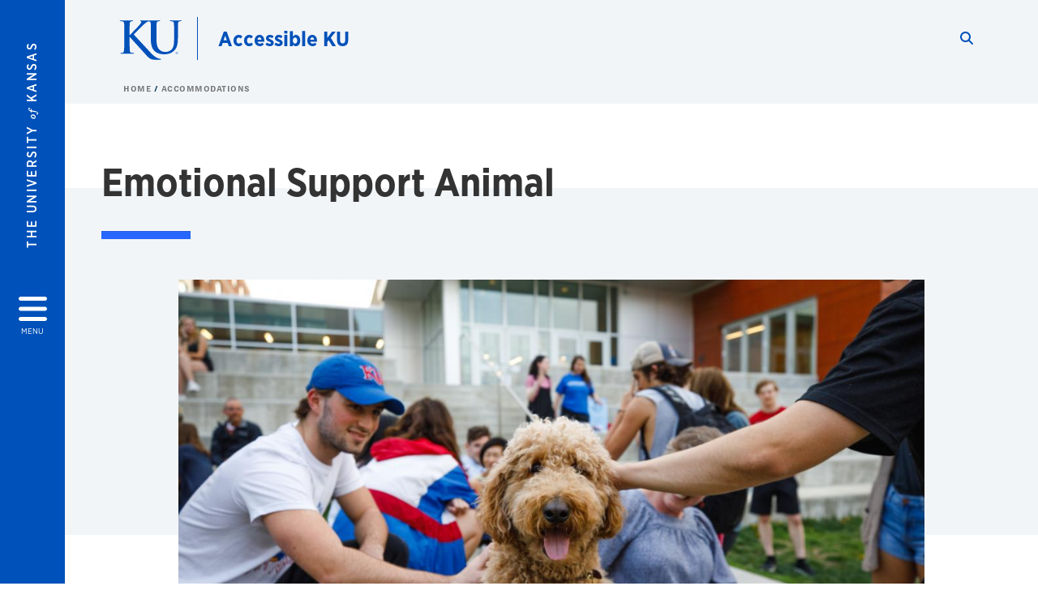

--- FILE ---
content_type: text/html; charset=UTF-8
request_url: https://accessibility.ku.edu/emotional-support-animal
body_size: 17310
content:


<!DOCTYPE html>
<html lang="en" dir="ltr" prefix="content: http://purl.org/rss/1.0/modules/content/  dc: http://purl.org/dc/terms/  foaf: http://xmlns.com/foaf/0.1/  og: http://ogp.me/ns#  rdfs: http://www.w3.org/2000/01/rdf-schema#  schema: http://schema.org/  sioc: http://rdfs.org/sioc/ns#  sioct: http://rdfs.org/sioc/types#  skos: http://www.w3.org/2004/02/skos/core#  xsd: http://www.w3.org/2001/XMLSchema# ">
  <head>
    <meta http-equiv="X-UA-Compatible" content="IE=edge" />
    <meta charset="utf-8" />
<link rel="canonical" href="https://accessibility.ku.edu/emotional-support-animal" />
<meta property="og:url" content="https://accessibility.ku.edu/emotional-support-animal" />
<meta property="og:title" content="Emotional Support Animal" />
<meta property="og:image:url" content="https://accessibility.ku.edu/libraries/ku-web-styleguide/images/cms_metatemplate_open_graph.png" />
<meta name="twitter:card" content="summary_large_image" />
<meta name="twitter:title" content="Emotional Support Animal" />
<meta name="twitter:image" content="https://accessibility.ku.edu/libraries/ku-web-styleguide/images/cms_metatemplate_twitter.png" />
<meta name="Generator" content="Drupal 10 (https://www.drupal.org)" />
<meta name="MobileOptimized" content="width" />
<meta name="HandheldFriendly" content="true" />
<meta name="viewport" content="width=device-width, initial-scale=1.0" />
<script type="text/javascript">
(function(i,s,o,g,r,a,m){i['GoogleAnalyticsObject']=r;i[r]=i[r]||function(){
(i[r].q=i[r].q||[]).push(arguments)},i[r].l=1*new Date();a=s.createElement(o),
m=s.getElementsByTagName(o)[0];a.async=1;a.src=g;m.parentNode.insertBefore(a,m)
})(window,document,'script','//www.google-analytics.com/analytics.js','ga');
    //KU master GA id
    ga('create', 'UA-56250057-1', 'auto', { 'name':'allaccountrollup', 'cookieDomain': 'none'});
    ga('allaccountrollup.send', 'pageview');
                                   //Individual account GA tracking id, organization id
                ga('create', 'UA-60131744-1', 'auto', { 'name':'organization', 'cookieDomain': 'none'});
                ga('organization.send', 'pageview');
                                           //Individual account GA tracking id, organization id
                ga('create', 'UA-60131744-13', 'auto', { 'name':'trackingid', 'cookieDomain': 'none'});
                ga('trackingid.send', 'pageview');
                        </script><link rel="icon" href="/themes/contrib/borzoi/favicon.ico" type="image/vnd.microsoft.icon" />

    <title>Emotional Support Animal | Accessible KU</title>
    <link rel="dns-prefetch" href="https://use.typekit.net/">
    <link rel="dns-prefetch" href="https://use.fontawesome.com/">
    <link rel="dns-prefetch" href="https://cdn.datatables.net/">
    <link rel="preconnect" href="https://use.typekit.net/">
    <link rel="preconnect" href="https://use.fontawesome.com/">
    <link rel="preconnect" href="https://cdn.datatables.net/">
    <link rel="stylesheet" media="all" href="/sites/accessibility/files/css/css_CfyFE8nY26ylbTiANNA-kS-STr5P1zaGZ-jWECZVdkQ.css?delta=0&amp;language=en&amp;theme=borzoi&amp;include=[base64]" />
<link rel="stylesheet" media="all" href="/modules/contrib/tttb_brand_update/css/tttb-brand-update.css?t8z1r7" />
<link rel="stylesheet" media="all" href="/sites/accessibility/files/css/css_QDJLiw-L3AKnpcLkXWeI9_Z-0C1XIQ5hBZbYH2AaWGo.css?delta=2&amp;language=en&amp;theme=borzoi&amp;include=[base64]" />
<link rel="stylesheet" media="all" href="//cdn.datatables.net/1.10.20/css/jquery.dataTables.min.css" />
<link rel="stylesheet" media="all" href="//use.typekit.net/nhc5fun.css" />
<link rel="stylesheet" media="all" href="/sites/accessibility/files/css/css_V6YU6MFaYPULLRBNKBv4IVUqh5JbDrmi6DKTd-Or7OU.css?delta=5&amp;language=en&amp;theme=borzoi&amp;include=[base64]" />

    <script type="application/json" data-drupal-selector="drupal-settings-json">{"path":{"baseUrl":"\/","pathPrefix":"","currentPath":"node\/153","currentPathIsAdmin":false,"isFront":false,"currentLanguage":"en"},"pluralDelimiter":"\u0003","suppressDeprecationErrors":true,"gtag":{"tagId":"G-F6TN1M7PEH","consentMode":false,"otherIds":[],"events":[],"additionalConfigInfo":[]},"ajaxPageState":{"libraries":"[base64]","theme":"borzoi","theme_token":null},"ajaxTrustedUrl":[],"tttb_brand_update":{"stylesheet_file_name":"tttb-brand-update.css"},"user":{"uid":0,"permissionsHash":"02eb3f338a0548f456bbb55426150e56c3e748d4b1bc85f6158e8826b86b30a4"}}</script>
<script src="/sites/accessibility/files/js/js_83wHQSWIKGzRT4AW1Y_j3cZyMRfX7D5go9dkp7it4OE.js?scope=header&amp;delta=0&amp;language=en&amp;theme=borzoi&amp;include=eJx9yUsOwyAMBNALUTgScsBxoAQj2-nv9I0aVYq66Gb0ZgZU0WLpFZOxhKpeeOsZcxwoyj0O4bk0VDexvLiExIJfUx7iZu4Gd1ReMZzs9Ub_Pq9LWR0xU8NoQIH2-O0eKjzcdTOM0FBMw8nHrgiSls9-OexbmQTk-QZF51Yw"></script>
<script src="https://use.fontawesome.com/releases/v6.4.2/js/all.js" defer crossorigin="anonymous"></script>
<script src="https://use.fontawesome.com/releases/v6.4.2/js/v4-shims.js" defer crossorigin="anonymous"></script>
<script src="/modules/contrib/google_tag/js/gtag.js?t8z1r7"></script>

  </head>
  <body class="sunflower-tttb">
        <a href="#main-content" class="visually-hidden focusable">
      Skip to main content
    </a>
    
      <div class="dialog-off-canvas-main-canvas" data-off-canvas-main-canvas>
    <div class="layout-container d-flex flex-column min-vh-100">
  <button id="borzoi-hamburger-button" class="borzoi-hamburger-button" aria-controls="ku-navigator" aria-label="Open and Close Menu">
    <span class="borzoi-hamburger-button__UnivKS">The University <em>of</em> Kansas</span>
    <i class="fas fa-bars fa-4x borzoi-hamburger-button__icon"></i>
    <span class="borzoi-hamburger-button__menu">MENU</span>
  </button>
  <noscript>
    <!-- anchor linking to navigator page -->
    <a href="/navigator" class="borzoi-hamburger-button" title="Go to menu page"><span class="visually-hidden">link to menu page</span></a>
  </noscript>

  <div id="ku-navigator" class="ku-navigator">
    <div class="ku-navigator__container">
            <!-- BEGIN HEADER HTML-->
<div id="ku-navigator-header" class="ku-navigator__header">
    <section class="container-fluid borzoi-header__upper-site-header d-md-none">
        <div class="borzoi-header__university-of-ks">
            <span>THE UNIVERSITY <span class="borzoi-header__university-of-ks__of"> of </span> <span class="borzoi-header__university-of-ks__ks">KANSAS</span></span>
        </div>
    </section>

    <section class="container-fluid borzoi-header__lower-site-header">
    <div class="row no-gutters">
        <div class="col">
            <div class="borzoi-header__lower-site-header__colum-wrapper row">
                <section class="borzoi-header__lower-site-header__site-info col-12 col-lg d-flex h-100">
                <!-- BEGIN SITE INFO -->
                <div class="site-header-block row">
                    <div class="site-header-block__site-title-group col">
                        <div class="site-title-group row">
                                                        <div class="site-title-group__site-title col-12"><a href="/"> Accessible KU</a></div>
                        </div>
                    </div>
                </div>
                <!-- END SITE INFO -->
                </section>
                <!-- BEGIN LINK MENU HTML -->
                <section class="ku-navigator__utilities utility-nav col-12 col-md-auto d-none d-md-flex px-0">
                    <ul class="utility-nav__list-group d-flex m-0 py-2 pb-md-0 py-lg-3">
                        <li class="utility-nav__list-item navigation__eyebrow utility-nav__list-item--first py-md-0 px-md-3">
                            <a href="https://my.ku.edu">myKU</a>
                        </li>
                        <li class="utility-nav__list-item navigation__eyebrow py-md-0 px-md-3">
                            <a href="https://outlook.office365.com">Email</a>
                        </li>
                        <li class="utility-nav__list-item navigation__eyebrow py-md-0 px-md-3">
                            <a href="https://canvas.ku.edu">Canvas</a>
                        </li>
                        <li class="utility-nav__list-item navigation__eyebrow py-md-0 px-md-3">
                            <a href="https://sa.ku.edu">Enroll &amp; Pay</a>
                        </li>
                        <li class="utility-nav__list-item navigation__eyebrow utility-nav__list-item--last py-md-0 px-md-3">
                            <a href="https://my.ku.edu/JayhawkGpsRedirect" aria-label="Jayhawk GPS login">Jayhawk GPS</a>
                        </li>
                    </ul>
               </section>
                <!-- END LINK MENU HTML -->
            </div>
        </div>
        <div class="col-auto pl-3 pl-lg-5 pt-md-2 align-self-md-start">
        <!-- BEGIN MENU BUTTON HTML -->
        <section class="borzoi-header__lower-site-header__menu-button pl-3 pl-md-0">
            <button class="ku-navigator__close-button" aria-controls="ku-navigator" aria-label="Close Menu">
                <i class="fas fa-times fa-2x"></i>
                <span class="ku_navigator__close-button-text d-none d-md-block">Close</span>
            </button>
        </section>
        <!-- END MENU BUTTON HTML -->
        </div>
    </div>
    </section>
</div>
<!-- END HEADER HTML -->

        <div id="ku-navigator-search" class="region region-ku-navigator-search">
    

<div id="block-kute-search-form-navigator" class="ku-search__search-box navigator col">
      <style>
    .ku-search__search-box.header .ku-search__form .ku-search__form__input {
        margin-bottom: -2px;
        border-bottom: 1px solid #ccc;
    }
</style>


<form class="ku-search__form row no-gutters justify-content-end block-form" action="/search" method="get" id="kute-search-form-block">
  <label class="ku-search__form__label sr-only" for="kute-search-form-block--input">Search this unit</label>
  <input type="text" class="ku-search__form__input search-form-param col d-none" id="kute-search-form-block--input"
        name="q" title="Enter the terms to search for" maxlength="250"
        aria-describedby="kute-search-form-block--help">
  <small id="kute-search-form-block--help" class="form-text text-muted"></small>
  <button class="ku-search__form__button col-auto" type="button" aria-label="Show search form" id="kute-search-form-block--start">
    <i class="fa fa-search"></i>
    <span class="sr-only">Start search</span>
  </button>
  <button class="ku-search__form__button d-none col-auto" type="submit" aria-label="Search" id="kute-search-form-block--submit">
    <i class="fa fa-search"></i>
    <span class="sr-only">Submit Search</span>
  </button>    
</form>

  </div>
  </div>

        <div id="ku-navigator-main-menu" class="region region-ku-navigator-main-menu">
    <nav role="navigation" aria-label="Main" aria-labelledby="block-borzoi-main-menu-menu" id="block-borzoi-main-menu">
              <span class="visually-hidden h2" id="block-borzoi-main-menu-menu">Main navigation</span>
  
  <div id="navigation-panels" class="ku-navigator__menu menu">

              
                  <ul block_element_id="borzoi_main_menu" region="ku_navigator_main_menu" class="ku-navigator__links menu-level__menu" id="menu-a" data-menu-level="0">
          <li class="menu-level__menu-item menu-level__menu-item--home navigation__text-large position-relative" id="item-a0">
            <a href="/" class="position-relative d-flex">
              <span class="menu-level__menu-item--before" aria-hidden="true"></span>
              Home
            </a>
          </li>
                            
                  <li class="menu-level__menu-item navigation__text-large menu-level__menu-item--parent-item position-relative" id="item-a1">
        
          <a href="/accessibility" class="position-relative d-flex"
                      role="button" aria-label="Go to sub menu About ARC"
                    >
            <span class="menu-level__menu-item--before" aria-hidden="true"></span>
            About ARC

                          <i class="fas fa-arrow-right ku-list-link__icon"></i>
              <span class="sr-only">Select to follow link</span>
            
          </a>

                                        <ul class="ku-navigator__links menu-level__menu" id="menu-a1" data-menu-level="1">
                            
                  <li class="menu-level__menu-item navigation__text-medium position-relative" id="item-b1">
        
          <a href="/people" class="position-relative d-flex"
                    >
            <span class="menu-level__menu-item--before" aria-hidden="true"></span>
            People

            
          </a>

                  </li>
                      
                  <li class="menu-level__menu-item navigation__text-medium position-relative" id="item-b2">
        
          <a href="/our-mission" class="position-relative d-flex"
                    >
            <span class="menu-level__menu-item--before" aria-hidden="true"></span>
            Our Mission

            
          </a>

                  </li>
                      
                  <li class="menu-level__menu-item navigation__text-medium position-relative" id="item-b3">
        
          <a href="/contact" class="position-relative d-flex"
                    >
            <span class="menu-level__menu-item--before" aria-hidden="true"></span>
            Contact

            
          </a>

                  </li>
                      
                  <li class="menu-level__menu-item navigation__text-medium menu-level__menu-item--parent-item position-relative" id="item-b4">
        
          <a href="/accessibility-resources" class="position-relative d-flex"
                      role="button" aria-label="Go to sub menu Accessibility Resources"
                    >
            <span class="menu-level__menu-item--before" aria-hidden="true"></span>
            Accessibility Resources

                          <i class="fas fa-arrow-right ku-list-link__icon"></i>
              <span class="sr-only">Select to follow link</span>
            
          </a>

                                        <ul class="ku-navigator__links menu-level__menu" id="menu-b4" data-menu-level="2">
                            
                  <li class="menu-level__menu-item navigation__text-medium position-relative" id="item-c1">
        
          <a href="/planning-accessible-events" class="position-relative d-flex"
                    >
            <span class="menu-level__menu-item--before" aria-hidden="true"></span>
            Planning Accessible Events

            
          </a>

                  </li>
                      
                  <li class="menu-level__menu-item navigation__text-medium position-relative" id="item-c2">
        
          <a href="/emergency-evacuation-procedures" class="position-relative d-flex"
                    >
            <span class="menu-level__menu-item--before" aria-hidden="true"></span>
            Emergency Evacuation Procedures

            
          </a>

                  </li>
                      
                  <li class="menu-level__menu-item navigation__text-medium position-relative" id="item-c3">
        
          <a href="/content-accessibility" class="position-relative d-flex"
                    >
            <span class="menu-level__menu-item--before" aria-hidden="true"></span>
            Content Accessibility

            
          </a>

                  </li>
            </ul>
  
                  </li>
                      
                  <li class="menu-level__menu-item navigation__text-medium menu-level__menu-item--parent-item position-relative" id="item-b5">
        
          <a href="/ada-compliance" class="position-relative d-flex"
                      role="button" aria-label="Go to sub menu ADA Compliance"
                    >
            <span class="menu-level__menu-item--before" aria-hidden="true"></span>
            ADA Compliance

                          <i class="fas fa-arrow-right ku-list-link__icon"></i>
              <span class="sr-only">Select to follow link</span>
            
          </a>

                                        <ul class="ku-navigator__links menu-level__menu" id="menu-b5" data-menu-level="2">
                            
                  <li class="menu-level__menu-item navigation__text-medium position-relative" id="item-c1">
        
          <a href="/transition-plan" class="position-relative d-flex"
                    >
            <span class="menu-level__menu-item--before" aria-hidden="true"></span>
            Transition Plan

            
          </a>

                  </li>
            </ul>
  
                  </li>
            </ul>
  
                  </li>
                      
                  <li class="menu-level__menu-item navigation__text-large menu-level__menu-item--parent-item position-relative" id="item-a2">
        
          <a href="/training-technical-assistance" class="position-relative d-flex"
                      role="button" aria-label="Go to sub menu Training &amp; Events"
                    >
            <span class="menu-level__menu-item--before" aria-hidden="true"></span>
            Training &amp; Events

                          <i class="fas fa-arrow-right ku-list-link__icon"></i>
              <span class="sr-only">Select to follow link</span>
            
          </a>

                                        <ul class="ku-navigator__links menu-level__menu" id="menu-a2" data-menu-level="1">
                            
                  <li class="menu-level__menu-item navigation__text-medium menu-level__menu-item--parent-item position-relative" id="item-b1">
        
          <a href="/judith-heumann-2020" class="position-relative d-flex"
                      role="button" aria-label="Go to sub menu ADA 30 - Nothing About Us Without Us - A Virtual Celebration With Judith Heumann"
                    >
            <span class="menu-level__menu-item--before" aria-hidden="true"></span>
            ADA 30 - Nothing About Us Without Us - A Virtual Celebration With Judith Heumann

                          <i class="fas fa-arrow-right ku-list-link__icon"></i>
              <span class="sr-only">Select to follow link</span>
            
          </a>

                                        <ul class="ku-navigator__links menu-level__menu" id="menu-b1" data-menu-level="2">
                            
                  <li class="menu-level__menu-item navigation__text-medium position-relative" id="item-c1">
        
          <a href="/judith-heumann-2020/schedule" class="position-relative d-flex"
                    >
            <span class="menu-level__menu-item--before" aria-hidden="true"></span>
            Event schedule

            
          </a>

                  </li>
                      
                  <li class="menu-level__menu-item navigation__text-medium position-relative" id="item-c2">
        
          <a href="/judith-heumann-2020/speakers" class="position-relative d-flex"
                    >
            <span class="menu-level__menu-item--before" aria-hidden="true"></span>
            Panelists and Moderators

            
          </a>

                  </li>
                      
                  <li class="menu-level__menu-item navigation__text-medium position-relative" id="item-c3">
        
          <a href="/judith-heumann-2020/event-media" class="position-relative d-flex"
                    >
            <span class="menu-level__menu-item--before" aria-hidden="true"></span>
            Event media

            
          </a>

                  </li>
            </ul>
  
                  </li>
                      
                  <li class="menu-level__menu-item navigation__text-medium position-relative" id="item-b2">
        
          <a href="/mentoring-circles-disability-inclusion-program" class="position-relative d-flex"
                    >
            <span class="menu-level__menu-item--before" aria-hidden="true"></span>
            Mentoring Circles for Disability Inclusion Program

            
          </a>

                  </li>
                      
                  <li class="menu-level__menu-item navigation__text-medium position-relative" id="item-b3">
        
          <a href="/training-materials" class="position-relative d-flex"
                    >
            <span class="menu-level__menu-item--before" aria-hidden="true"></span>
            Training Materials

            
          </a>

                  </li>
                      
                  <li class="menu-level__menu-item navigation__text-medium position-relative" id="item-b4">
        
          <a href="/national-disability-employment-awareness-month-events" class="position-relative d-flex"
                    >
            <span class="menu-level__menu-item--before" aria-hidden="true"></span>
            National Disability Employment Awareness Month Events

            
          </a>

                  </li>
                      
                  <li class="menu-level__menu-item navigation__text-medium position-relative" id="item-b5">
        
          <a href="/art" class="position-relative d-flex"
                    >
            <span class="menu-level__menu-item--before" aria-hidden="true"></span>
            #DisabilityArt

            
          </a>

                  </li>
                      
                  <li class="menu-level__menu-item navigation__text-medium position-relative" id="item-b6">
        
          <a href="/council-disability-inclusion-panel" class="position-relative d-flex"
                    >
            <span class="menu-level__menu-item--before" aria-hidden="true"></span>
            Council for Disability Inclusion Panel

            
          </a>

                  </li>
                      
                  <li class="menu-level__menu-item navigation__text-medium position-relative" id="item-b7">
        
          <a href="/intro-audio-description" class="position-relative d-flex"
                    >
            <span class="menu-level__menu-item--before" aria-hidden="true"></span>
            Intro to Audio Description

            
          </a>

                  </li>
            </ul>
  
                  </li>
                      
                  <li class="menu-level__menu-item navigation__text-large menu-level__menu-item--parent-item menu-item--active-trail is-active position-relative" id="item-a3">
        
          <a href="" class="position-relative d-flex"
                      role="button" aria-label="Go to sub menu Accommodations"
                    >
            <span class="menu-level__menu-item--before" aria-hidden="true"></span>
            Accommodations

                          <i class="fas fa-arrow-right ku-list-link__icon"></i>
              <span class="sr-only">Select to follow link</span>
            
          </a>

                                        <ul class="ku-navigator__links menu-level__menu" id="menu-a3" data-menu-level="1">
                            
                  <li class="menu-level__menu-item navigation__text-medium position-relative" id="item-b1">
        
          <a href="/academic-accommodations" class="position-relative d-flex"
                    >
            <span class="menu-level__menu-item--before" aria-hidden="true"></span>
            Academic Accommodations

            
          </a>

                  </li>
                      
                  <li class="menu-level__menu-item navigation__text-medium position-relative" id="item-b2">
        
          <a href="/employment-accommodations" class="position-relative d-flex"
                    >
            <span class="menu-level__menu-item--before" aria-hidden="true"></span>
            Employment Accommodations

            
          </a>

                  </li>
                      
                  <li class="menu-level__menu-item navigation__text-medium position-relative" id="item-b3">
        
          <a href="/housing-resources" class="position-relative d-flex"
                    >
            <span class="menu-level__menu-item--before" aria-hidden="true"></span>
            Housing Resources

            
          </a>

                  </li>
                      
                  <li class="menu-level__menu-item navigation__text-medium position-relative" id="item-b4">
        
          <a href="/parking" class="position-relative d-flex"
                    >
            <span class="menu-level__menu-item--before" aria-hidden="true"></span>
            Parking

            
          </a>

                  </li>
                      
                  <li class="menu-level__menu-item navigation__text-medium position-relative" id="item-b5">
        
          <a href="/special-diets" class="position-relative d-flex"
                    >
            <span class="menu-level__menu-item--before" aria-hidden="true"></span>
            Special Diets

            
          </a>

                  </li>
                      
                  <li class="menu-level__menu-item navigation__text-medium menu-item--active-trail is-active position-relative" id="item-b6">
        
          <a href="/emotional-support-animal" class="position-relative d-flex"
                    >
            <span class="menu-level__menu-item--before" aria-hidden="true"></span>
            Emotional Support Animal

            
          </a>

                  </li>
                      
                  <li class="menu-level__menu-item navigation__text-medium position-relative" id="item-b7">
        
          <a href="/jaylift" class="position-relative d-flex"
                    >
            <span class="menu-level__menu-item--before" aria-hidden="true"></span>
            Jaylift

            
          </a>

                  </li>
            </ul>
  
                  </li>
                      
                  <li class="menu-level__menu-item navigation__text-large menu-level__menu-item--parent-item position-relative" id="item-a4">
        
          <a href="/content-accessibility" class="position-relative d-flex"
                      role="button" aria-label="Go to sub menu Content Accessibility"
                    >
            <span class="menu-level__menu-item--before" aria-hidden="true"></span>
            Content Accessibility

                          <i class="fas fa-arrow-right ku-list-link__icon"></i>
              <span class="sr-only">Select to follow link</span>
            
          </a>

                                        <ul class="ku-navigator__links menu-level__menu" id="menu-a4" data-menu-level="1">
                            
                  <li class="menu-level__menu-item navigation__text-medium position-relative" id="item-b1">
        
          <a href="/panorama-canvas" class="position-relative d-flex"
                    >
            <span class="menu-level__menu-item--before" aria-hidden="true"></span>
            Panorama for Canvas

            
          </a>

                  </li>
                      
                  <li class="menu-level__menu-item navigation__text-medium menu-level__menu-item--parent-item position-relative" id="item-b2">
        
          <a href="/print" class="position-relative d-flex"
                      role="button" aria-label="Go to sub menu Documents"
                    >
            <span class="menu-level__menu-item--before" aria-hidden="true"></span>
            Documents

                          <i class="fas fa-arrow-right ku-list-link__icon"></i>
              <span class="sr-only">Select to follow link</span>
            
          </a>

                                        <ul class="ku-navigator__links menu-level__menu" id="menu-b2" data-menu-level="2">
                            
                  <li class="menu-level__menu-item navigation__text-medium position-relative" id="item-c1">
        
          <a href="/accessible-scanned-documents" class="position-relative d-flex"
                    >
            <span class="menu-level__menu-item--before" aria-hidden="true"></span>
            Scanned Documents

            
          </a>

                  </li>
                      
                  <li class="menu-level__menu-item navigation__text-medium position-relative" id="item-c2">
        
          <a href="/accessible-word-documents" class="position-relative d-flex"
                    >
            <span class="menu-level__menu-item--before" aria-hidden="true"></span>
            Word Documents

            
          </a>

                  </li>
                      
                  <li class="menu-level__menu-item navigation__text-medium position-relative" id="item-c3">
        
          <a href="/accessible-excel-documents" class="position-relative d-flex"
                    >
            <span class="menu-level__menu-item--before" aria-hidden="true"></span>
            Excel Documents

            
          </a>

                  </li>
                      
                  <li class="menu-level__menu-item navigation__text-medium position-relative" id="item-c4">
        
          <a href="/powerpoint-presentations" class="position-relative d-flex"
                    >
            <span class="menu-level__menu-item--before" aria-hidden="true"></span>
            PowerPoint Presentations

            
          </a>

                  </li>
                      
                  <li class="menu-level__menu-item navigation__text-medium position-relative" id="item-c5">
        
          <a href="/accessible-pdf-documents" class="position-relative d-flex"
                    >
            <span class="menu-level__menu-item--before" aria-hidden="true"></span>
            PDF Documents

            
          </a>

                  </li>
                      
                  <li class="menu-level__menu-item navigation__text-medium position-relative" id="item-c6">
        
          <a href="/accessible-email" class="position-relative d-flex"
                    >
            <span class="menu-level__menu-item--before" aria-hidden="true"></span>
            Email

            
          </a>

                  </li>
            </ul>
  
                  </li>
                      
                  <li class="menu-level__menu-item navigation__text-medium menu-level__menu-item--parent-item position-relative" id="item-b3">
        
          <a href="/accessible-video" class="position-relative d-flex"
                      role="button" aria-label="Go to sub menu Video"
                    >
            <span class="menu-level__menu-item--before" aria-hidden="true"></span>
            Video

                          <i class="fas fa-arrow-right ku-list-link__icon"></i>
              <span class="sr-only">Select to follow link</span>
            
          </a>

                                        <ul class="ku-navigator__links menu-level__menu" id="menu-b3" data-menu-level="2">
                            
                  <li class="menu-level__menu-item navigation__text-medium position-relative" id="item-c1">
        
          <a href="/captioning-general" class="position-relative d-flex"
                    >
            <span class="menu-level__menu-item--before" aria-hidden="true"></span>
            Captioning General

            
          </a>

                  </li>
                      
                  <li class="menu-level__menu-item navigation__text-medium position-relative" id="item-c2">
        
          <a href="/captioning-services-available-ku" class="position-relative d-flex"
                    >
            <span class="menu-level__menu-item--before" aria-hidden="true"></span>
            Process for Captioning

            
          </a>

                  </li>
                      
                  <li class="menu-level__menu-item navigation__text-medium position-relative" id="item-c3">
        
          <a href="/approved-captioning-vendors-ku" class="position-relative d-flex"
                    >
            <span class="menu-level__menu-item--before" aria-hidden="true"></span>
            Approved Captioning Vendors

            
          </a>

                  </li>
                      
                  <li class="menu-level__menu-item navigation__text-medium position-relative" id="item-c4">
        
          <a href="/youtube-videos" class="position-relative d-flex"
                    >
            <span class="menu-level__menu-item--before" aria-hidden="true"></span>
            YouTube Videos

            
          </a>

                  </li>
                      
                  <li class="menu-level__menu-item navigation__text-medium position-relative" id="item-c5">
        
          <a href="/transcripts" class="position-relative d-flex"
                    >
            <span class="menu-level__menu-item--before" aria-hidden="true"></span>
            Transcripts

            
          </a>

                  </li>
                      
                  <li class="menu-level__menu-item navigation__text-medium position-relative" id="item-c6">
        
          <a href="/audio-description" class="position-relative d-flex"
                    >
            <span class="menu-level__menu-item--before" aria-hidden="true"></span>
            Audio Description

            
          </a>

                  </li>
            </ul>
  
                  </li>
                      
                  <li class="menu-level__menu-item navigation__text-medium menu-level__menu-item--parent-item position-relative" id="item-b4">
        
          <a href="/accessible-web-pages" class="position-relative d-flex"
                      role="button" aria-label="Go to sub menu Web Pages"
                    >
            <span class="menu-level__menu-item--before" aria-hidden="true"></span>
            Web Pages

                          <i class="fas fa-arrow-right ku-list-link__icon"></i>
              <span class="sr-only">Select to follow link</span>
            
          </a>

                                        <ul class="ku-navigator__links menu-level__menu" id="menu-b4" data-menu-level="2">
                            
                  <li class="menu-level__menu-item navigation__text-medium position-relative" id="item-c1">
        
          <a href="https://cms.ku.edu/alternative-text" class="position-relative d-flex"
                    >
            <span class="menu-level__menu-item--before" aria-hidden="true"></span>
            Alt Text for Images

            
          </a>

                  </li>
                      
                  <li class="menu-level__menu-item navigation__text-medium position-relative" id="item-c2">
        
          <a href="https://cms.ku.edu/headers" class="position-relative d-flex"
                    >
            <span class="menu-level__menu-item--before" aria-hidden="true"></span>
            Correct use of Headers

            
          </a>

                  </li>
                      
                  <li class="menu-level__menu-item navigation__text-medium position-relative" id="item-c3">
        
          <a href="https://cms.ku.edu/links" class="position-relative d-flex"
                    >
            <span class="menu-level__menu-item--before" aria-hidden="true"></span>
            Links

            
          </a>

                  </li>
                      
                  <li class="menu-level__menu-item navigation__text-medium position-relative" id="item-c4">
        
          <a href="https://cms.ku.edu/tables" class="position-relative d-flex"
                    >
            <span class="menu-level__menu-item--before" aria-hidden="true"></span>
            Tables

            
          </a>

                  </li>
                      
                  <li class="menu-level__menu-item navigation__text-medium position-relative" id="item-c5">
        
          <a href="https://cms.ku.edu/accessibility#chapter-2602" class="position-relative d-flex"
                    >
            <span class="menu-level__menu-item--before" aria-hidden="true"></span>
            Focus

            
          </a>

                  </li>
                      
                  <li class="menu-level__menu-item navigation__text-medium position-relative" id="item-c6">
        
          <a href="https://cms.ku.edu/accessibility#chapter-2603" class="position-relative d-flex"
                    >
            <span class="menu-level__menu-item--before" aria-hidden="true"></span>
            Lists

            
          </a>

                  </li>
                      
                  <li class="menu-level__menu-item navigation__text-medium position-relative" id="item-c7">
        
          <a href="https://cms.ku.edu/accessibility#chapter-2604" class="position-relative d-flex"
                    >
            <span class="menu-level__menu-item--before" aria-hidden="true"></span>
            Color Considerations

            
          </a>

                  </li>
                      
                  <li class="menu-level__menu-item navigation__text-medium position-relative" id="item-c8">
        
          <a href="https://cms.ku.edu/webforms#chapter-2370" class="position-relative d-flex"
                    >
            <span class="menu-level__menu-item--before" aria-hidden="true"></span>
            Accessible Forms

            
          </a>

                  </li>
            </ul>
  
                  </li>
            </ul>
  
                  </li>
                      
                  <li class="menu-level__menu-item navigation__text-large menu-level__menu-item--parent-item position-relative" id="item-a5">
        
          <a href="" class="position-relative d-flex"
                      role="button" aria-label="Go to sub menu Resources"
                    >
            <span class="menu-level__menu-item--before" aria-hidden="true"></span>
            Resources

                          <i class="fas fa-arrow-right ku-list-link__icon"></i>
              <span class="sr-only">Select to follow link</span>
            
          </a>

                                        <ul class="ku-navigator__links menu-level__menu" id="menu-a5" data-menu-level="1">
                            
                  <li class="menu-level__menu-item navigation__text-medium position-relative" id="item-b1">
        
          <a href="/parent-resources" class="position-relative d-flex"
                    >
            <span class="menu-level__menu-item--before" aria-hidden="true"></span>
            Parent &amp; Visitor Resources

            
          </a>

                  </li>
                      
                  <li class="menu-level__menu-item navigation__text-medium position-relative" id="item-b2">
        
          <a href="/maps" class="position-relative d-flex"
                    >
            <span class="menu-level__menu-item--before" aria-hidden="true"></span>
            Maps

            
          </a>

                  </li>
                      
                  <li class="menu-level__menu-item navigation__text-medium position-relative" id="item-b3">
        
          <a href="/best-practice-guidelines-planning-accessible-event" class="position-relative d-flex"
                    >
            <span class="menu-level__menu-item--before" aria-hidden="true"></span>
            ARC Best Practice Guidelines for Planning an Accessible Event

            
          </a>

                  </li>
                      
                  <li class="menu-level__menu-item navigation__text-medium position-relative" id="item-b4">
        
          <a href="https://humanresources.ku.edu/wellbeing" class="position-relative d-flex"
                    >
            <span class="menu-level__menu-item--before" aria-hidden="true"></span>
            Office of Mental Health and Wellbeing

            
          </a>

                  </li>
            </ul>
  
                  </li>
                      
                  <li class="menu-level__menu-item navigation__text-large menu-level__menu-item--parent-item position-relative" id="item-a6">
        
          <a href="" class="position-relative d-flex"
                      role="button" aria-label="Go to sub menu Videos"
                    >
            <span class="menu-level__menu-item--before" aria-hidden="true"></span>
            Videos

                          <i class="fas fa-arrow-right ku-list-link__icon"></i>
              <span class="sr-only">Select to follow link</span>
            
          </a>

                                        <ul class="ku-navigator__links menu-level__menu" id="menu-a6" data-menu-level="1">
                            
                  <li class="menu-level__menu-item navigation__text-medium position-relative" id="item-b1">
        
          <a href="/ada-impact-videos" class="position-relative d-flex"
                    >
            <span class="menu-level__menu-item--before" aria-hidden="true"></span>
            ADA Impact Videos

            
          </a>

                  </li>
                      
                  <li class="menu-level__menu-item navigation__text-medium position-relative" id="item-b2">
        
          <a href="/hawk-route-videos" class="position-relative d-flex"
                    >
            <span class="menu-level__menu-item--before" aria-hidden="true"></span>
            Hawk Route Videos

            
          </a>

                  </li>
                      
                  <li class="menu-level__menu-item navigation__text-medium position-relative" id="item-b3">
        
          <a href="/past-videos" class="position-relative d-flex"
                    >
            <span class="menu-level__menu-item--before" aria-hidden="true"></span>
            Past Videos

            
          </a>

                  </li>
            </ul>
  
                  </li>
                      
                  <li class="menu-level__menu-item navigation__text-large position-relative" id="item-a7">
        
          <a href="/policies" class="position-relative d-flex"
                    >
            <span class="menu-level__menu-item--before" aria-hidden="true"></span>
            Policies

            
          </a>

                  </li>
            </ul>
  


    
  </div>
</nav>

  </div>

        <div id="ku-navigator-info" class="region region-ku-navigator-info">
    

<div id="block-infoforblock" class="ku-navigator__info-for-block">
  <hr class="chunky-line chunky-line--lake m-0 mb-3">
  
          <span class="navigation__secondary-header h4">Info for</span>
    
      

            <div class="ku-link-list">
            <ul class="ku-link-list__links mb-0">
                                    <li class="navigation__secondary-text"><a href="https://admissions.ku.edu/visiting-campus">Prospective Students</a></li>
                                    <li class="navigation__secondary-text"><a href="https://ku.edu/admissions">Current Students</a></li>
                                    <li class="navigation__secondary-text"><a href="https://admissions.ku.edu/alumni-volunteers">Alumni</a></li>
                                    <li class="navigation__secondary-text"><a href="https://ku.edu/academics">Degree Programs</a></li>
                            </ul>
        </div>
    
  </div>
  </div>


                <div id="ku-navigator-footer" class="ku-navigator__footer">

        <!-- BEGIN LINK MENU HTML -->
        <section class="ku-navigator__utilities utility-nav">
            <ul class="utility-nav__list-group mb-0 d-md-none">
                <li class="utility-nav__list-item navigation__eyebrow utility-nav__list-item--first mb-1 p-0 border-0">
                    <a href="https://my.ku.edu">myKU</a>
                </li>
                <li class="utility-nav__list-item navigation__eyebrow mb-1 p-0 border-0">
                    <a href="https://outlook.office365.com">Email</a>
                </li>
                <li class="utility-nav__list-item navigation__eyebrow mb-1 p-0 border-0">
                    <a href="https://canvas.ku.edu">Canvas</a>
                </li>
                <li class="utility-nav__list-item navigation__eyebrow mb-1 p-0 border-0">
                    <a href="https://sa.ku.edu">Enroll &amp; Pay</a>
                </li>
                <li class="utility-nav__list-item navigation__eyebrow utility-nav__list-item--last mb-1 p-0 border-0">
                    <a href="https://my.ku.edu/JayhawkGpsRedirect" aria-label="Jayhawk GPS login">Jayhawk GPS</a>
                </li>
            </ul>
                                </section>
        <!-- END LINK MENU HTML -->

    </div>
    </div>
  </div>
  
    <header role="banner" class="borzoi-header">
    <!-- KU Alerts -->
    <div id="kualerts" class="kualerts">  <div class="region region-alerts">
    <div id="block-alertblock">
  
    
      <div id='campusalertarea'></div>
  </div>

  </div>
</div>
    
    <!-- BEGIN HEADER HTML -->
    <section class="container-fluid borzoi-header__upper-site-header d-md-none">
        <div class="borzoi-header__university-of-ks">
            <span>THE UNIVERSITY <span class="borzoi-header__university-of-ks__of"> of </span> <span class="borzoi-header__university-of-ks__ks">KANSAS</span></span>
        </div>
    </section>

    <section class="container-fluid borzoi-header__lower-site-header">
        <div class="row">
        <div class="col-12">
            <div class="borzoi-header__lower-site-header__colum-wrapper row">
            <section class="borzoi-header__lower-site-header__site-info col col-md-8 d-flex h-100">
                <!-- BEGIN SITE BRANDING AND INFO -->
                <div class="site-header-block row">
                                            <div class="site-header-block__branding col d-none d-md-block">
                            <section class="ku-header-logo__vector">
                                <a href="https://ku.edu"><svg xmlns="http://www.w3.org/2000/svg" width="50" height="32" role="img" viewBox="0 0 50 32">
  <title id="University-of-Kansas-logo">University of Kansas logo</title>
    <g fill-rule="evenodd">
        <path class="main-stroke" d="M18.913 3.78c-1.13 1.036-6.47 6.403-7.68 7.684L21.43 22.433l4.137 4.487c1.438 1.378 3.106 2.83 4.89 3.525 1.068.427 1.935.69 2.363.69.249 0 .463.072.463.284 0 .249-.18.357-.855.357h-3.094c-1.065 0-1.706 0-2.453-.07-1.92-.179-2.879-.962-4.408-2.313L8.498 13.953l-.392-.533h-.178v3.237c0 3.272 0 6.083.107 7.612.071.995.392 1.778 1.28 1.921.497.071 1.28.142 1.74.142.286 0 .464.106.464.284 0 .248-.286.355-.675.355-1.992 0-4.232-.107-5.12-.107-.82 0-3.059.107-4.482.107-.462 0-.71-.107-.71-.355 0-.178.141-.284.568-.284.534 0 .96-.07 1.28-.142.712-.143.89-.926 1.032-1.957.178-1.493.178-4.304.178-7.576v-6.26c0-5.408 0-6.403-.071-7.541-.071-1.209-.356-1.78-1.53-2.028C1.705.757 1.1.722.602.722.21.722 0 .65 0 .402 0 .151.249.08.78.08c1.885 0 4.125.108 4.978.108.854 0 3.094-.108 4.304-.108.5 0 .745.071.745.32s-.213.32-.498.32c-.355 0-.57.036-.994.107-.96.177-1.245.783-1.317 2.028-.07 1.138-.07 2.133-.07 7.541v1.565h.178c1.209-1.316 6.4-6.616 7.431-7.826.996-1.173 1.779-2.062 1.779-2.667 0-.392-.144-.64-.5-.712-.32-.07-.46-.14-.46-.356 0-.249.177-.32.568-.32.745 0 2.7.108 3.661.108l6.817-.003c.85 0 3.085-.105 4.361-.105.532 0 .781.071.781.32 0 .247-.213.318-.569.318-.39 0-.602.037-1.027.107-.957.178-1.243.78-1.314 2.023-.07 1.135-.07 2.128-.07 7.52v4.968c0 5.144 1.028 7.307 2.767 8.727 1.595 1.314 3.227 1.455 4.431 1.455 1.562 0 3.476-.497 4.895-1.916 1.952-1.95 2.058-5.144 2.058-8.798V10.37c0-5.393 0-6.386-.07-7.521-.072-1.207-.355-1.775-1.527-2.023-.283-.07-.885-.107-1.275-.107-.392 0-.605-.07-.605-.318 0-.249.25-.32.745-.32 1.81 0 4.043.105 4.08.105.424 0 2.659-.105 4.043-.105.496 0 .745.071.745.32 0 .247-.214.318-.64.318-.39 0-.603.037-1.028.107-.958.178-1.241.78-1.312 2.023-.07 1.135-.07 2.128-.07 7.52v3.797c0 3.938-.39 8.125-3.37 10.678-2.517 2.165-5.071 2.556-7.377 2.556-1.88 0-5.284-.107-7.872-2.448-1.81-1.632-3.157-4.258-3.157-9.403v-5.18c0-5.392 0-6.385-.072-7.52-.07-1.207-.42-2.023-1.524-2.023s-2.682 1.271-4.516 2.954M45.718 26.303h.123c.14 0 .258-.05.258-.182 0-.093-.068-.186-.258-.186a.823.823 0 0 0-.123.008v.36zm0 .588h-.169V25.83c.089-.013.173-.026.3-.026.161 0 .267.034.33.08.064.047.098.12.098.221 0 .14-.093.224-.208.258v.009c.093.017.157.101.178.258.026.165.051.228.068.262h-.178c-.025-.034-.05-.131-.072-.27-.025-.136-.093-.187-.228-.187h-.119v.457zm.178-1.359c-.419 0-.762.36-.762.805 0 .453.343.808.766.808.423.005.762-.355.762-.804 0-.449-.339-.809-.762-.809h-.004zm.004-.148a.94.94 0 0 1 .935.953.939.939 0 0 1-.94.956.945.945 0 0 1-.943-.956c0-.53.424-.953.944-.953h.004z"/>
    </g>
</svg>
</a>
                            </section>
                        </div>
                                        <div class="site-header-block__site-title-group col">
                        <div class="site-title-group row justify-content-center align-self-center">
                                                        <div class="site-title-group__site-title col-12"><a href="/"> Accessible KU</a></div>
                        </div>
                    </div>
                </div>
                <!-- END SITE BRANDING AND INFO -->
            </section>
            <!-- BEGIN MENU BUTTON HTML -->
            <section class="borzoi-header__lower-site-header__menu-button col-auto d-md-none">
                <button id="borzoi-hamburger-button--mobile" class="borzoi-hamburger-button" aria-controls="ku-navigator" aria-label="Open and Close Menu">
                <i class="fas fa-bars fa-2x borzoi-hamburger-button__icon"></i>
                <span class="sr-only">Menu</span>
                </button>
                <noscript>
                    <!-- anchor linking to navigator page -->
                    <a href="/navigator" class="borzoi-hamburger-button" title="Go to menu page"><span class="visually-hidden">link to menu page</span></a>
                </noscript>
            </section>

            <!-- END MENU BUTTON HTML -->
            <section class="borzoi-header__lower-site-header__search col-12 col-md-4 d-none d-md-block">
                <!-- BEGIN KU SEARCH HEADER REGION -->
                  <div class="region region-ku-header-search-area container">
    

<div id="block-kute-search-form-header" class="ku-search__search-box header col">
      <style>
    .ku-search__search-box.header .ku-search__form .ku-search__form__input {
        margin-bottom: -2px;
        border-bottom: 1px solid #ccc;
    }
</style>


<form class="ku-search__form row no-gutters justify-content-end block-form" action="/search" method="get" id="kute-search-form-block--2">
  <label class="ku-search__form__label sr-only" for="kute-search-form-block--2--input">Search this unit</label>
  <input type="text" class="ku-search__form__input search-form-param col d-none" id="kute-search-form-block--2--input"
        name="q" title="Enter the terms to search for" maxlength="250"
        aria-describedby="kute-search-form-block--2--help">
  <small id="kute-search-form-block--2--help" class="form-text text-muted"></small>
  <button class="ku-search__form__button col-auto" type="button" aria-label="Show search form" id="kute-search-form-block--2--start">
    <i class="fa fa-search"></i>
    <span class="sr-only">Start search</span>
  </button>
  <button class="ku-search__form__button d-none col-auto" type="submit" aria-label="Search" id="kute-search-form-block--2--submit">
    <i class="fa fa-search"></i>
    <span class="sr-only">Submit Search</span>
  </button>    
</form>

  </div>
  </div>

                <!-- END KU SEARCH HEADER REGION -->
            </section>
            </div>
        </div>
        </div>
    </section>
    <!-- END HEADER HTML -->
</header>

  

  
  

      <div class="ku-breadcrumb__container container-fluid pb-2">
        <div class="region region-breadcrumb row">
            <div class="breadcrumb__block col-12 pl-2 pl-md-5 ml-md-4">
          <div class="navigation__breadcrumb-style">
              <a href="/">
          <span class="link-icon__icon link-icon__icon--crimson"><i class="fas fa-arrow-left"></i></span> 
          Home
        </a>
                  </div>
      <div class="navigation__breadcrumb-style">
              <span class="link-icon__icon link-icon__icon--crimson"><i class="fas fa-arrow-left"></i></span> 
        Accommodations 
          </div>
  
</div>

        </div>
    </div>


    <div class="region region-highlighted container">
    <div data-drupal-messages-fallback class="hidden"></div>

  </div>


  

  <main role="main" class="flex-fill">
    <a id="main-content" tabindex="-1"></a>
    <div class="layout-content">
          
                <div class="region region-content">
    <div id="block-borzoi-content">
  
    
      

<article about="/emotional-support-animal">

  
    

  
  
    <div>
      
<section class="ku-header-6 offset-background-wrapper offset-bottom-33 bg-steam-lightest pb-5 paragraph paragraph--type--simple-media-header paragraph--view-mode--default" id="section1456"><div class="container"><div class="row"><div class="col-12"><h1 class="special-h1">
Emotional Support Animal
</h1><hr class="chunky-line chunky-line--width-med chunky-line--lake"></div><div class="col-12 col-md-10 offset-md-1"><picture><source srcset="/sites/accessibility/files/styles/wide_col_xl_12/public/images/accommodations/1903566_AW_Therapy%20Dogs%20Daisy%20Hill-36.jpg?h=4271a76d&amp;itok=ONYtCnHa 1140w" media="all and (min-width: 1600px)" type="image/jpeg" sizes="(min-width: 1600px) 1140px, 100vw
(min-width: 1600px) 570px, 100vw
(min-width: 1600px) 285px, 100vw" width="1140" height="641"/><source srcset="/sites/accessibility/files/styles/wide_col_xl_12/public/images/accommodations/1903566_AW_Therapy%20Dogs%20Daisy%20Hill-36.jpg?h=4271a76d&amp;itok=ONYtCnHa 1140w" media="all and (min-width: 1200px) and (max-width: 1599px)" type="image/jpeg" sizes="(min-width: 1600px) 1140px, 100vw
(min-width: 1600px) 570px, 100vw
(min-width: 1600px) 285px, 100vw" width="1140" height="641"/><source srcset="/sites/accessibility/files/styles/wide_col_lg_12/public/images/accommodations/1903566_AW_Therapy%20Dogs%20Daisy%20Hill-36.jpg?h=4271a76d&amp;itok=RwiyxDyL 992w" media="all and (min-width: 992px) and (max-width: 1199px)" type="image/jpeg" sizes="(min-width: 1200px) 992px, 100vw
(min-width: 1200px) 496px, 100vw
(min-width: 1200px) 248px, 100vw" width="992" height="558"/><source srcset="/sites/accessibility/files/styles/wide_col_md_12/public/images/accommodations/1903566_AW_Therapy%20Dogs%20Daisy%20Hill-36.jpg?h=4271a76d&amp;itok=pSjE4dpA 720w" media="all and (min-width: 768px) and (max-width: 991px)" type="image/jpeg" sizes="(min-width: 992px) 720px, 100vw
(min-width: 992px) 360px, 100vw
(min-width: 992px) 180px, 100vw" width="720" height="405"/><source srcset="/sites/accessibility/files/styles/wide_full_sm/public/images/accommodations/1903566_AW_Therapy%20Dogs%20Daisy%20Hill-36.jpg?h=4271a76d&amp;itok=Q7iNZUIM 768w" media="all and (min-width: 576px) and (max-width: 767px)" type="image/jpeg" sizes="(min-width: 768px) 100vw
(min-width: 768px) 540px, 100vw
(min-width: 768px) 270px, 100vw
(min-width: 768px) 135px, 100vw" width="768" height="432"/><source srcset="/sites/accessibility/files/styles/wide_full_sm/public/images/accommodations/1903566_AW_Therapy%20Dogs%20Daisy%20Hill-36.jpg?h=4271a76d&amp;itok=Q7iNZUIM 768w" type="image/jpeg" sizes="(min-width: 768px) 100vw
(min-width: 768px) 540px, 100vw
(min-width: 768px) 270px, 100vw
(min-width: 768px) 135px, 100vw" width="768" height="432"/><img loading="eager" width="1" height="1" src="/sites/accessibility/files/styles/16_9_placeholder_/public/images/accommodations/1903566_AW_Therapy%20Dogs%20Daisy%20Hill-36.jpg?h=4271a76d&amp;itok=lFCn6Kgq" alt="Emotional Support Animal on campus with students" typeof="foaf:Image" /></picture></div></div></div></section>

<section class="ku-body-1 container py-5 paragraph paragraph--type--kute-body-21 paragraph--view-mode--default" id="section1443"><div class="row"><div class="wysiwyg col-12 col-md-10 offset-md-1 col-lg-8 offset-lg-2"><h2>Policy</h2><p>An Emotional Support Animal (ESA) is an animal that provides personal comfort to an individual with a disability residing in University of Kansas Housing. It is an accommodation for KU Housing only and not permitted in other areas of the University. Please see the&nbsp;<a href="https://services.ku.edu/TDClient/818/Portal/KB/ArticleDet?ID=21387">Policy on Animals in Buildings</a>.</p><h2>Procedure</h2><p>Students with a documented disability living in KU Housing who request an emotional support animal as an accommodation will need to register with the Student Access Center, located in 22 Strong Hall. To register,<a href="https://yukon.accessiblelearning.com/KU/Start">&nbsp;complete the online application</a>&nbsp;(form) and upload qualifying disability documentation. After you have completed your application, an access specialist will contact you to assist with your concerns, answer your questions, or request additional documentation. When the ESA is approved the SAC will send the official notification to KU Housing and you will be copied on this email. All official communication is done via KU email.</p><p>If you have any questions about this process, or if you need help in uploading your documentation, please do not hesitate to give us a call <a href="tel:7858644064">785-864-4064</a> or email us at&nbsp;<a href="mailto:achieve@ku.edu?subject=Question%20Regarding%20an%20Emotional%20Support%20Animal">access@ku.edu</a>.</p></div></div></section>

    </div>

  
</article>

  </div>


<div id="block-reportbarriers" class="cta-bottom-block">
      
<section class="ku-cta-option-1 ku-stripes__container bg-sky paragraph paragraph--type--call-to-action-single-button paragraph--view-mode--default" id="section983"><div class="ku-stripes__sky-dark"></div><div class="ku-stripes__content container"><div class="row"><h2 class="fancy col-11" id="headline983">
Report Barriers
<span aria-hidden="true"></span></h2><div class="col-11 col-md-6 col-lg-8"><div class="halyard-text-semi-bold"><strong></strong></div><div class="halyard-text-regular"></div></div><div class="col-11 col-md-6 col-lg-4 mt-md-5 mb-md-4"><a role="button" id="link983" aria-labelledby="headline983 link983" class="btn ku-button ku-button--standard-night" href="/resources">
              Report Barriers
            </a></div></div></section>

  </div>
  </div>

              
        </div>
    
  </main>

    <footer role="contentinfo">
              
            <!-- BEGIN FOOTER HTML OUTSIDE OF REGIONS-->
      <div class="bg-footer-wrapper bg-night">
        <div class="container">
          <div class="row">
            <div class="col-12 col-md-6">
              <div class="footer__logo">
                <a href="https://ku.edu" title="The University of Kansas">
                  <img class="footer__logo--white img-fluid" src="/libraries/ku-web-styleguide/images/logos/KUSig_Horz_Web_White.png" alt="KU The University of Kansas">
                  <img class="footer__logo--blue img-fluid" src="/libraries/ku-web-styleguide/images/logos/KUSig_Horz_Web_Blue.png" alt="KU The University of Kansas">
                </a>
              </div>
              <!-- BEGIN FOOTER REGION -->
                  <div id="block-contactblock">
  
    
      <div class="footer-address">
  <address>
          Carruth-O&#039;Leary Hall<br>
              1246 W Campus Rd<br>
        <!-- Only display city, state, and zip when all three provided in settings. -->
          Lawrence, KS 66045<br>
          </address>
  <address>
          <a href="mailto:accessibility@ku.edu">accessibility@ku.edu</a>
              <br><a href="tel:+1-785-864-4946">785-864-4946</a>
      </address>
</div>



  </div>
<div id="block-socialblock">
  
    
      


<div class="social-icons">
                      <a href="https://www.instagram.com/kuaccessible" class="pr-3"><i class="fab fa-instagram" title="Instagram"><span class="sr-only">instagram</span>
</i>
</a>
                  <a href="https://twitter.com/kuaccessible" class="pr-3"><i class="fab fa-x-twitter" title="Twitter"><span class="sr-only">twitter</span>
</i>
</a>
            </div>


  </div>


              <div class="footer__chunky-line--sky">
                <hr class="chunky-line chunky-line--sky" />
              </div>
              <div class="footer__chunky-line--lake">
                <hr class="chunky-line chunky-line--lake" />
              </div>
            </div>
            <!-- BEGIN KU FOOTER FIRST REGION -->
                <div class="col-6 col-md-3">
                
                </div>
                <!-- BEGIN KU FOOTER SECOND REGION -->
                <div class="col-6 col-md-3">
                    <div class="region region-ku-footer-third">
        <div id="block-globalkufooterlinks">
  
    
          <ul class="footer__links">
            <li><a href="https://ku.edu/visit">Visit KU</a></li>
            <li><a href="https://ku.edu/admissions">KU Admissions</a></li>
            <li><a href="http://www.kuendowment.org">KU Endowment</a></li>
            <li><a href="https://news.ku.edu">KU News</a></li>
            <li><a href="https://calendar.ku.edu">KU Events</a></li>
            <li><a href="https://employment.ku.edu">KU Careers</a></li>
            <li><a href="http://www.kualumni.org/">KU Alumni Association</a></li>
        </ul>

  </div>

    </div>

                </div>
                <!-- EVERYTHING ELSE BELOW IS OUTSIDE OF REGIONS -->
                <div class="row align-items-center">
                  <div class="col-12 col-md-5 col-lg-4 footer-order-2">
                    <div class="footer__non-disclosure pl-3">
                      <p><a data-toggle="collapse" href="#nonDisclosure" role="button" aria-expanded="false" aria-controls="collapse">Nondiscrimination statement <i class="fas fa-chevron-down footer__drawer-icon" alt="click to expand"></i></a></p>
                    </div>
                  </div>

                  <div class="footer__support-links col-12 col-md-3 col-lg-5 text-md-right ml-3 ml-md-0">
                    <a class="d-block d-lg-inline mt-3 mt-lg-0" href="https://accessibility.ku.edu">Accessibility</a><span class="px-2 d-none d-lg-inline">|</span>
                    <a class="d-block d-lg-inline my-2 my-lg-0" href="https://cms.ku.edu">Website support</a><span class="px-2 d-none d-lg-inline">|</span>
                                        <a class="d-block d-lg-inline" href="/cas?destination=/emotional-support-animal">CMS login</a>
                                      </div>

                  <div class="col-12 col-md-4 col-lg-3 ml-3 ml-md-0">
                    <div class="footer__degree-stats pr-3">
                      <a href="https://ksdegreestats.org"><img alt="KU degree stats logo" class="footer-degree-stats-logo--white" src="/libraries/ku-web-styleguide/images/logos/KSDegreeStats_Logo_Std.png">
                      <img alt="KU degree stats img" class="footer-degree-stats-logo--black" src="/libraries/ku-web-styleguide/images/logos/ks-ds-img.png"></a>
                    </div>
                    <div class="footer__copyright pr-3">
                      <p class="copyright">&copy; 2026 <a href="https://ku.edu">The University of Kansas</a></p>
                    </div>
                  </div>
                </div>
              </div>
          </div>
        </div>
      <div class="footer sub-footer bg-night">
        <div class="container">
          <div class="row">
            <div class="col-12 col-md-8">
              <div class="collapse" id="nonDisclosure">
                <div class="wysiwyg footer-card-body" aria-label="Nondiscrimination statement">
                  <p id="legal-disclaimer">The University of Kansas prohibits discrimination on the basis of race, color, ethnicity, religion, sex, national origin, age, ancestry, disability, status as a veteran, sexual orientation, marital status, parental status, gender identity, gender expression, and genetic information in the university's programs and activities. Retaliation is also prohibited by university policy. The following person has been designated to handle inquiries regarding the nondiscrimination <a href="https://services.ku.edu/TDClient/818/Portal/KB/ArticleDet?ID=21297">policies</a> and <a href="https://services.ku.edu/TDClient/818/Portal/KB/ArticleDet?ID=21127">procedures</a> and is the Title IX Coordinator for all KU and KUMC campuses: Associate Vice Chancellor for the Office of Civil Rights and Title IX, <a href="mailto:civilrights@ku.edu">civilrights@ku.edu</a>, Room 1082, Dole Human Development Center, 1000 Sunnyside Avenue, Lawrence, KS 66045, <a href="tel:+1-785-864-6414" title="Call 785-864-6414">785-864-6414</a>, 711 TTY. Reports can be submitted by contacting the Title IX Coordinator as provided herein or using the <a href="https://cm.maxient.com/reportingform.php?UnivofKansas&amp;layout_id=20">Title IX online report form</a> and complaints can be submitted with the Title IX Coordinator or using the <a href="https://cm.maxient.com/reportingform.php?UnivofKansas&amp;layout_id=23">Title IX online complaint form</a>.</p>

                  <p>The University of Kansas is a public institution governed by the Kansas Board of Regents.</p>
                </div>
              </div>
            </div>
          </div>
        </div>
      </div>
    </footer>



</div>
  </div>

    
    <script src="/sites/accessibility/files/js/js_14QSKxHp5OMidCg-WCSf6jq2sdLNb-p6p-XeMqLbCyI.js?scope=footer&amp;delta=0&amp;language=en&amp;theme=borzoi&amp;include=eJx9yUsOwyAMBNALUTgScsBxoAQj2-nv9I0aVYq66Gb0ZgZU0WLpFZOxhKpeeOsZcxwoyj0O4bk0VDexvLiExIJfUx7iZu4Gd1ReMZzs9Ub_Pq9LWR0xU8NoQIH2-O0eKjzcdTOM0FBMw8nHrgiSls9-OexbmQTk-QZF51Yw"></script>
<script src="/libraries/ku-web-styleguide/dist/main.min.js?t8z1r7"></script>
<script src="//cdn.datatables.net/1.10.20/js/jquery.dataTables.min.js"></script>
<script src="//webmedia.ku.edu/cookie-consent/cookie-consent.js"></script>
<script src="/sites/accessibility/files/js/js_TzI0F0qLUGcFoEQmah7SOA1R0WNumUOUjvJEQt9O_as.js?scope=footer&amp;delta=4&amp;language=en&amp;theme=borzoi&amp;include=eJx9yUsOwyAMBNALUTgScsBxoAQj2-nv9I0aVYq66Gb0ZgZU0WLpFZOxhKpeeOsZcxwoyj0O4bk0VDexvLiExIJfUx7iZu4Gd1ReMZzs9Ub_Pq9LWR0xU8NoQIH2-O0eKjzcdTOM0FBMw8nHrgiSls9-OexbmQTk-QZF51Yw"></script>
<script src="/modules/contrib/kute_alerts/js/alerts.js?t8z1r7"></script>
<script src="/sites/accessibility/files/js/js_9-_P_NkB5pdW4hukOxuLo6Z-s2YuX0DRiFkZmr1GdgE.js?scope=footer&amp;delta=6&amp;language=en&amp;theme=borzoi&amp;include=eJx9yUsOwyAMBNALUTgScsBxoAQj2-nv9I0aVYq66Gb0ZgZU0WLpFZOxhKpeeOsZcxwoyj0O4bk0VDexvLiExIJfUx7iZu4Gd1ReMZzs9Ub_Pq9LWR0xU8NoQIH2-O0eKjzcdTOM0FBMw8nHrgiSls9-OexbmQTk-QZF51Yw"></script>

  </body>
</html>


--- FILE ---
content_type: text/css
request_url: https://accessibility.ku.edu/sites/accessibility/files/css/css_V6YU6MFaYPULLRBNKBv4IVUqh5JbDrmi6DKTd-Or7OU.css?delta=5&language=en&theme=borzoi&include=eJx1UUFywyAM_JBjX9rp9DUaAQomJhYjiWnT11ckTXtocmK1YtmVQFUyKPuJorEsUXU-lk_YOgROF3iBcs6Ae_pl3gYz4X_ZSphI4B0aplT2h3e2buR6zAQZayW5QGQ_oxXe4cwJK3yUZCt4iEcPNOJWyS0yPWoLNRaDgCKFREEbxidRtFEsbpcKmT6byejcRhSI28iVvX-Np3DKK4raMxELjtk2SsVpeAVjrh4LQjfzUX92BEKpR0pTYPniskQWuuMj76bTYJYkvWGd8YSf03WFSihxXQY-3PBcSxieU0PBLNhWvcv-mLnvrYdadHVLvagnXQIqTWYWwPX-z70lNFquxeFWfAMNmtjk
body_size: 435
content:
/* @license GPL-2.0-or-later https://www.drupal.org/licensing/faq */
.ku-body-4__card-image img{aspect-ratio:570 / 321;object-fit:cover;}.ku-body-7__media img{aspect-ratio:16 / 9;object-fit:cover;}
.ku-header-9 .ku-header-9__callout{padding-top:1rem;}
@media (min-width:1200px){.ku-thumbnail-modal .modal .modal-lg{max-width:944px;}}
#section993 a{font-size:20px;font-weight:bold;}
#block-reportbarriers{padding-top:100px;}
.wysiwyg img,.wysiwyg figure{width:initial;max-width:100%;}.wysiwyg img.align-left,.wysiwyg figure.align-left{margin:1rem 1rem 1rem 0;}.wysiwyg img.align-right,.wysiwyg figure.align-right{margin:1rem 0 1rem 1rem;}figcaption{font-family:halyard-text,sans-serif;font-style:italic;font-weight:300;font-size:0.69375rem;line-height:1.0625rem;}
.ck-widget{width:100% !important;}
.ck.ck-toolbar>.ck-toolbar__items>:not(.ck-toolbar__line-break){margin-right:0 !important;}
